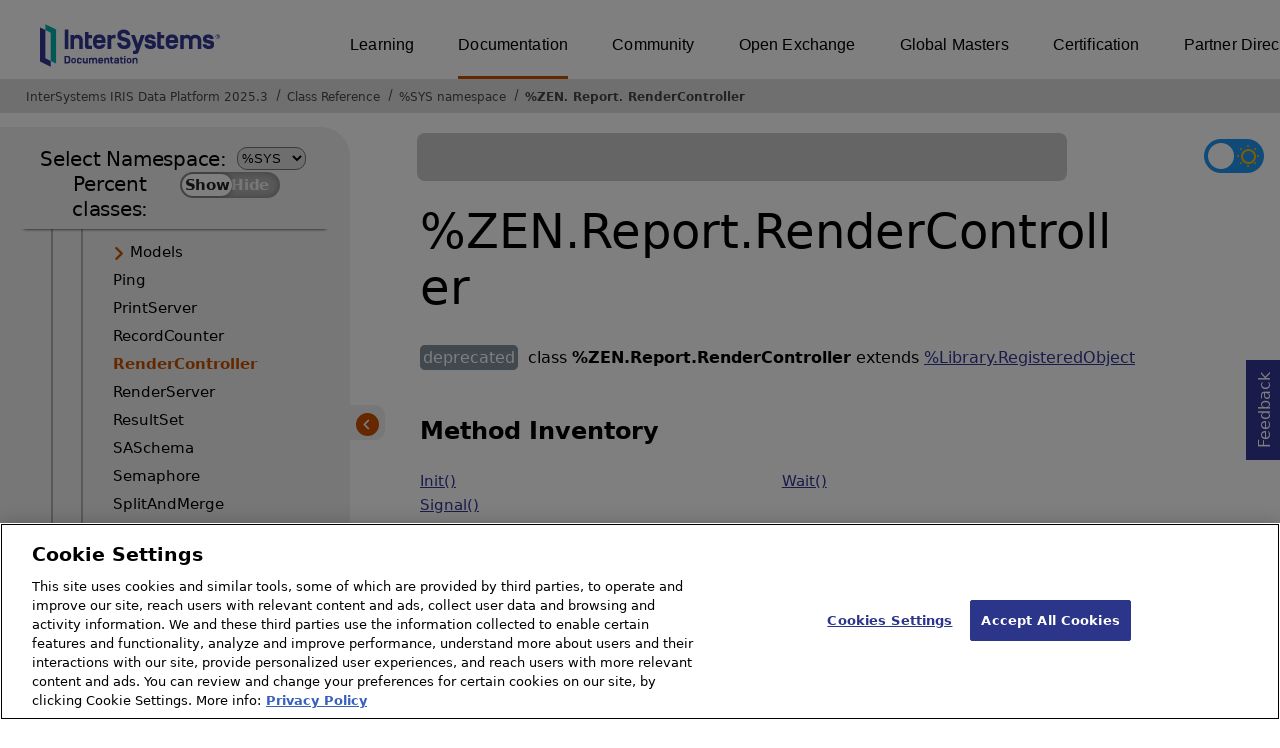

--- FILE ---
content_type: text/html; charset=utf-8
request_url: https://irisdocs.intersystems.com/irislatest/csp/documatic/%25CSP.Documatic.cls?LIBRARY=%25SYS&CLASSNAME=%25ZEN.Report.RenderController
body_size: 58175
content:
<!DOCTYPE html>
<html lang="en">
<head><!-- OneTrust Cookies Consent Notice start for intersystems.com -->
<script src="https://cdn.cookielaw.org/scripttemplates/otSDKStub.js"  type="text/javascript" charset="UTF-8" data-domain-script="8d5650d9-35f0-4aec-8e1f-9fa3682325e6" ></script>
<script type="text/javascript">
function OptanonWrapper() { }
</script>
<!-- OneTrust Cookies Consent Notice end for docs.intersystems.com -->

<!-- Google Tag Manager -->
<script>(function(w,d,s,l,i){w[l]=w[l]||[];w[l].push({'gtm.start':
new Date().getTime(),event:'gtm.js'});var f=d.getElementsByTagName(s)[0],
j=d.createElement(s),dl=l!='dataLayer'?'&l='+l:'';j.async=true;j.src=
'https://www.googletagmanager.com/gtm.js?id='+i+dl;f.parentNode.insertBefore(j,f);
})(window,document,'script','dataLayer','GTM-T38JKJG');</script>
<!-- End Google Tag Manager --><!-- serverID = C-1 -->
<meta http-equiv="X-UA-Compatible" content="IE=edge;chrome=1" >
<meta name="viewport" content="width=device-width, initial-scale=1.0">
<meta property="og:image:width" content="1200">
<meta property="og:image:height" content="630">
<title>%ZEN.Report.RenderController - InterSystems IRIS Data Platform 2025.3</title>
<meta name="twitter:title" content="%ZEN.Report.RenderController - InterSystems IRIS Data Platform 2025.3">
<meta name="description" content="%ZEN.Report.RenderController class">
<meta name="og:description" content="%ZEN.Report.RenderController class">
<meta name="twitter:description" content="%ZEN.Report.RenderController class">
<meta name="image" property="og:image" content="https://docs.intersystems.com/irislatest/csp/docbook/Intersystems_optlsy.jpg">
<meta name="twitter:image" content="https://docs.intersystems.com/irislatest/csp/docbook/Intersystems_optlsy.jpg">
<meta class="swiftype" name="ST-ContentSource" data-type="string" content="Documentation" />
<meta class="swiftype" name="ST-ContentType" data-type="string" content="Class Reference" />
<meta class="swiftype" name="ST-Product" data-type="string" content="InterSystems IRIS"/>
<meta class="algolia" name="ALG-AppID" data-type="string" content="EP91R43SFK"/>
<meta class="algolia" name="ALG-Index" data-type="string" content="docs"/>
<meta class="algolia" name="ALG-SearchKey" data-type="string" content="709759d92d99a5cf927e90c965741389"/>
<meta class="algolia" name="ALG-Product" data-type="string" content="product:'InterSystems IRIS'"/>
<meta class="algolia" name="ALG-Version" data-type="string" content="version:'2025.3'"/>
<script>
  var ALGOLIA_INSIGHTS_SRC = "https://cdn.jsdelivr.net/npm/search-insights@2.0.3";

  !function(e,a,t,n,s,i,c){e.AlgoliaAnalyticsObject=s,e[s]=e[s]||function(){
  (e[s].queue=e[s].queue||[]).push(arguments)},i=a.createElement(t),c=a.getElementsByTagName(t)[0],
  i.async=1,i.src=n,c.parentNode.insertBefore(i,c)
  }(window,document,"script",ALGOLIA_INSIGHTS_SRC,"aa");

aa('init',
{ appId: 'EP91R43SFK', apiKey: '709759d92d99a5cf927e90c965741389', } 
);
</script>
<link rel="canonical" href="https://docs.intersystems.com/irislatest/csp/documatic/%25CSP.Documatic.cls?LIBRARY=%25SYS&CLASSNAME=%25ZEN.Report.RenderController">

<link rel="stylesheet" class="basestylesheet" id="classrefredesign" type="text/css" href="classrefredesign.css"><link rel="stylesheet" class="extrastylesheet" id="lightstylesheet" type="text/css" href="classreflight.css">

<script type="text/javascript" src="https://docs.intersystems.com/irislatest/csp/docbook/jquery-3.6.0.min.js"></script>
<script language="JavaScript" type="text/javascript" src="/irislatest/csp/broker/cspxmlhttp.js"></script><script language="JavaScript" type="text/javascript" src="/irislatest/csp/broker/cspbroker.js"></script><script>function addChildrenAfter(item,name,Id,ns) {var h=cspHttpServerMethod("nT__GpYqtfSDGoXmeU4CdgrqjTiVzuwIgghe43hgwqB6PWSfbWLTKWFydpvHa$jBgt4skl45jvZTAFf2UEn1tg",name,Id,ns);if (h!==null) {item.insertAdjacentHTML('afterend',h); } else {location.reload();}return false;}</script>
</head>
<body>

<a class="ac-skip-main" href="#main" data-swiftype-index="false">Skip to main content</a>
<div id ="content-outer">

<noscript><link rel="stylesheet" id="noscriptstylesheet" type="text/css" href="https://docs.intersystems.com/irislatest/csp/docbook/noscriptstyles.css"></noscript>
<noscript><div class="noscriptbanner" data-swiftype-index="false"><p>Sorry, your browser does not support JavaScript or JavaScript is disabled. Please enable JavaScript or use another browser to have a better experience.</p></div></noscript>
<div id="banner" class="search-algolia" data-swiftype-index="false">
<div id="bannerleft">
<a href="https://docs.intersystems.com" target="_blank">
<img id="docslogo" src="https://docs.intersystems.com/irislatest/csp/docbook/IS_HBG_SM_TM-cmyk.svg" alt="InterSystems: Creative data technology" height="71" width="263">
</a>
</div> <!-- end of bannerleft -->

<nav id="sitesmenulist" data-swiftype-index="false" aria-label="menu of other InterSystems websites">
<ul class="top-menu">
<li><a href="https://learning.intersystems.com/" target="_top">Learning</a></li>
<li class="activesite"><a href="https://docs.intersystems.com" target="_top">Documentation</a></li>
<li><a href="https://community.intersystems.com/" target="_top">Community</a></li>
<li><a href="https://openexchange.intersystems.com/" target="_top">Open Exchange</a></li>
<li><a href="https://globalmasters.intersystems.com/" target="_top">Global Masters</a></li>
<li><a href="https://www.intersystems.com/support-learning/learning-services/certification-program/" target="_top">Certification</a></li>
<li><a href="https://partner.intersystems.com/" target="_top">Partner Directory</a></li>
</ul>
</nav>
</div> <!-- end of banner -->

<nav class="locatordiv" data-swiftype-index="false" aria-label="breadcrumbs">
<ol>
<li><A href="/irislatest/csp/docbook/DocBook.UI.Page.cls" target="_blank" rel="noopener">InterSystems IRIS Data Platform 2025.3<span class="ac-visually-hidden">Opens in a new tab</span></A></li>
<li><A href="%25CSP.Documatic.cls?LIBRARY=%25SYS">Class Reference</A></li>
<li><A href="%25CSP.Documatic.cls?LIBRARY=%25SYS">%SYS namespace</A></li>
<li><A href="%25CSP.Documatic.cls?LIBRARY=%25SYS&PACKAGE=%25ZEN">%ZEN</A>.<A href="%25CSP.Documatic.cls?LIBRARY=%25SYS&PACKAGE=%25ZEN.Report">Report</A>.<A href="%25CSP.Documatic.cls?LIBRARY=%25SYS&CLASSNAME=%25ZEN.Report.RenderController">RenderController</A></li>
</ol>
</nav>



<nav id="documaticlefttoc" class="documaticlefttoc" aria-label="InterSystems IRIS Data Platform 2025.3 Class Reference navigation menu" data-swiftype-index="false">
<div class="lefttoctitle">
<form name="Main">Select Namespace: 
<select id="libList" title="Namespace to browse" onchange="window.location.href=this.value;">
<option value="%25CSP.Documatic.cls?LIBRARY=%25SYS"  selected>%SYS</option>
<option value="%25CSP.Documatic.cls?LIBRARY=ENSLIB" >ENSLIB</option>
</select>
</form>
<div class="percent-classes-switch">Percent classes: <div class="btn-container"><label data-sysclasses="show" class="switch btn-color-mode-switch" ><input value="1" id=color_mode1 name="color_mode" type="checkbox" onclick="togglePercentage()"> <label class="btn-color-mode-switch-inner" data-off="Show" data-on="Hide" for="color_mode"></label></label></div></div></div>
<ul class="toc" id="leftTocContent"><div class="leftTocitem"><img id="Im1" class="chevrontoc" src="../docbook/newIcon-nav_collapsed_arrow_orange.svg" aria-hidden="true" onclick="expandItGet('1');">
<li class="tocitem PackageChoice leftTocitem""><span onclick="expandItGet('1');" fullname="%Api" title="Expand/Collapse package %Api">%Api</span></div></li><div class="leftTocitem"><img id="Im2" class="chevrontoc" src="../docbook/newIcon-nav_collapsed_arrow_orange.svg" aria-hidden="true" onclick="expandItGet('2');">
<li class="tocitem PackageChoice leftTocitem""><span onclick="expandItGet('2');" fullname="%Archive" title="Expand/Collapse package %Archive">%Archive</span></div></li><div class="leftTocitem"><img id="Im3" class="chevrontoc" src="../docbook/newIcon-nav_collapsed_arrow_orange.svg" aria-hidden="true" onclick="expandItGet('3');">
<li class="tocitem PackageChoice leftTocitem""><span onclick="expandItGet('3');" fullname="%CSP" title="Expand/Collapse package %CSP">%CSP</span></div></li><div class="leftTocitem"><img id="Im4" class="chevrontoc" src="../docbook/newIcon-nav_collapsed_arrow_orange.svg" aria-hidden="true" onclick="expandItGet('4');">
<li class="tocitem PackageChoice leftTocitem""><span onclick="expandItGet('4');" fullname="%Collection" title="Expand/Collapse package %Collection">%Collection</span></div></li><div class="leftTocitem"><img id="Im5" class="chevrontoc" src="../docbook/newIcon-nav_collapsed_arrow_orange.svg" aria-hidden="true" onclick="expandItGet('5');">
<li class="tocitem PackageChoice leftTocitem""><span onclick="expandItGet('5');" fullname="%DeepSee" title="Expand/Collapse package %DeepSee">%DeepSee</span></div></li><div class="leftTocitem"><img id="Im6" class="chevrontoc" src="../docbook/newIcon-nav_collapsed_arrow_orange.svg" aria-hidden="true" onclick="expandItGet('6');">
<li class="tocitem PackageChoice leftTocitem""><span onclick="expandItGet('6');" fullname="%Dictionary" title="Expand/Collapse package %Dictionary">%Dictionary</span></div></li><div class="leftTocitem"><img id="Im7" class="chevrontoc" src="../docbook/newIcon-nav_collapsed_arrow_orange.svg" aria-hidden="true" onclick="expandItGet('7');">
<li class="tocitem PackageChoice leftTocitem""><span onclick="expandItGet('7');" fullname="%DocDB" title="Expand/Collapse package %DocDB">%DocDB</span></div></li><div class="leftTocitem"><img id="Im8" class="chevrontoc" src="../docbook/newIcon-nav_collapsed_arrow_orange.svg" aria-hidden="true" onclick="expandItGet('8');">
<li class="tocitem PackageChoice leftTocitem""><span onclick="expandItGet('8');" fullname="%Embedding" title="Expand/Collapse package %Embedding">%Embedding</span></div></li><div class="leftTocitem"><img id="Im9" class="chevrontoc" src="../docbook/newIcon-nav_collapsed_arrow_orange.svg" aria-hidden="true" onclick="expandItGet('9');">
<li class="tocitem PackageChoice leftTocitem""><span onclick="expandItGet('9');" fullname="%Exception" title="Expand/Collapse package %Exception">%Exception</span></div></li><div class="leftTocitem"><img id="Im10" class="chevrontoc" src="../docbook/newIcon-nav_collapsed_arrow_orange.svg" aria-hidden="true" onclick="expandItGet('10');">
<li class="tocitem PackageChoice leftTocitem""><span onclick="expandItGet('10');" fullname="%ExtentMgr" title="Expand/Collapse package %ExtentMgr">%ExtentMgr</span></div></li><div class="leftTocitem"><img id="Im11" class="chevrontoc" src="../docbook/newIcon-nav_collapsed_arrow_orange.svg" aria-hidden="true" onclick="expandItGet('11');">
<li class="tocitem PackageChoice leftTocitem""><span onclick="expandItGet('11');" fullname="%External" title="Expand/Collapse package %External">%External</span></div></li><div class="leftTocitem"><img id="Im12" class="chevrontoc" src="../docbook/newIcon-nav_collapsed_arrow_orange.svg" aria-hidden="true" onclick="expandItGet('12');">
<li class="tocitem PackageChoice leftTocitem""><span onclick="expandItGet('12');" fullname="%FileMan" title="Expand/Collapse package %FileMan">%FileMan</span></div></li><div class="leftTocitem"><img id="Im13" class="chevrontoc" src="../docbook/newIcon-nav_collapsed_arrow_orange.svg" aria-hidden="true" onclick="expandItGet('13');">
<li class="tocitem PackageChoice leftTocitem""><span onclick="expandItGet('13');" fullname="%Installer" title="Expand/Collapse package %Installer">%Installer</span></div></li><div class="leftTocitem"><img id="Im14" class="chevrontoc" src="../docbook/newIcon-nav_collapsed_arrow_orange.svg" aria-hidden="true" onclick="expandItGet('14');">
<li class="tocitem PackageChoice leftTocitem""><span onclick="expandItGet('14');" fullname="%Iterator" title="Expand/Collapse package %Iterator">%Iterator</span></div></li><div class="leftTocitem"><img id="Im15" class="chevrontoc" src="../docbook/newIcon-nav_collapsed_arrow_orange.svg" aria-hidden="true" onclick="expandItGet('15');">
<li class="tocitem PackageChoice leftTocitem""><span onclick="expandItGet('15');" fullname="%JSON" title="Expand/Collapse package %JSON">%JSON</span></div></li><div class="leftTocitem"><img id="Im16" class="chevrontoc" src="../docbook/newIcon-nav_collapsed_arrow_orange.svg" aria-hidden="true" onclick="expandItGet('16');">
<li class="tocitem PackageChoice leftTocitem""><span onclick="expandItGet('16');" fullname="%Library" title="Expand/Collapse package %Library">%Library</span></div></li><div class="leftTocitem"><img id="Im17" class="chevrontoc" src="../docbook/newIcon-nav_collapsed_arrow_orange.svg" aria-hidden="true" onclick="expandItGet('17');">
<li class="tocitem PackageChoice leftTocitem""><span onclick="expandItGet('17');" fullname="%MFT" title="Expand/Collapse package %MFT">%MFT</span></div></li><div class="leftTocitem"><img id="Im18" class="chevrontoc" src="../docbook/newIcon-nav_collapsed_arrow_orange.svg" aria-hidden="true" onclick="expandItGet('18');">
<li class="tocitem PackageChoice leftTocitem""><span onclick="expandItGet('18');" fullname="%Monitor" title="Expand/Collapse package %Monitor">%Monitor</span></div></li><div class="leftTocitem"><img id="Im19" class="chevrontoc" src="../docbook/newIcon-nav_collapsed_arrow_orange.svg" aria-hidden="true" onclick="expandItGet('19');">
<li class="tocitem PackageChoice leftTocitem""><span onclick="expandItGet('19');" fullname="%Net" title="Expand/Collapse package %Net">%Net</span></div></li><div class="leftTocitem"><img id="Im20" class="chevrontoc" src="../docbook/newIcon-nav_collapsed_arrow_orange.svg" aria-hidden="true" onclick="expandItGet('20');">
<li class="tocitem PackageChoice leftTocitem""><span onclick="expandItGet('20');" fullname="%OAuth2" title="Expand/Collapse package %OAuth2">%OAuth2</span></div></li><div class="leftTocitem"><img id="Im21" class="chevrontoc" src="../docbook/newIcon-nav_collapsed_arrow_orange.svg" aria-hidden="true" onclick="expandItGet('21');">
<li class="tocitem PackageChoice leftTocitem""><span onclick="expandItGet('21');" fullname="%Projection" title="Expand/Collapse package %Projection">%Projection</span></div></li><div class="leftTocitem"><img id="Im22" class="chevrontoc" src="../docbook/newIcon-nav_collapsed_arrow_orange.svg" aria-hidden="true" onclick="expandItGet('22');">
<li class="tocitem PackageChoice leftTocitem""><span onclick="expandItGet('22');" fullname="%REST" title="Expand/Collapse package %REST">%REST</span></div></li><div class="leftTocitem"><img id="Im23" class="chevrontoc" src="../docbook/newIcon-nav_collapsed_arrow_orange.svg" aria-hidden="true" onclick="expandItGet('23');">
<li class="tocitem PackageChoice leftTocitem""><span onclick="expandItGet('23');" fullname="%Regex" title="Expand/Collapse package %Regex">%Regex</span></div></li><div class="leftTocitem"><img id="Im24" class="chevrontoc" src="../docbook/newIcon-nav_collapsed_arrow_orange.svg" aria-hidden="true" onclick="expandItGet('24');">
<li class="tocitem PackageChoice leftTocitem""><span onclick="expandItGet('24');" fullname="%SAML" title="Expand/Collapse package %SAML">%SAML</span></div></li><div class="leftTocitem"><img id="Im25" class="chevrontoc" src="../docbook/newIcon-nav_collapsed_arrow_orange.svg" aria-hidden="true" onclick="expandItGet('25');">
<li class="tocitem PackageChoice leftTocitem""><span onclick="expandItGet('25');" fullname="%SOAP" title="Expand/Collapse package %SOAP">%SOAP</span></div></li><div class="leftTocitem"><img id="Im26" class="chevrontoc" src="../docbook/newIcon-nav_collapsed_arrow_orange.svg" aria-hidden="true" onclick="expandItGet('26');">
<li class="tocitem PackageChoice leftTocitem""><span onclick="expandItGet('26');" fullname="%SQL" title="Expand/Collapse package %SQL">%SQL</span></div></li><div class="leftTocitem"><img id="Im27" class="chevrontoc" src="../docbook/newIcon-nav_collapsed_arrow_orange.svg" aria-hidden="true" onclick="expandItGet('27');">
<li class="tocitem PackageChoice leftTocitem""><span onclick="expandItGet('27');" fullname="%SYS" title="Expand/Collapse package %SYS">%SYS</span></div></li><div class="leftTocitem"><img id="Im28" class="chevrontoc" src="../docbook/newIcon-nav_collapsed_arrow_orange.svg" aria-hidden="true" onclick="expandItGet('28');">
<li class="tocitem PackageChoice leftTocitem""><span onclick="expandItGet('28');" fullname="%SYSTEM" title="Expand/Collapse package %SYSTEM">%SYSTEM</span></div></li><div class="leftTocitem"><img id="Im29" class="chevrontoc" src="../docbook/newIcon-nav_collapsed_arrow_orange.svg" aria-hidden="true" onclick="expandItGet('29');">
<li class="tocitem PackageChoice leftTocitem""><span onclick="expandItGet('29');" fullname="%Stream" title="Expand/Collapse package %Stream">%Stream</span></div></li><div class="leftTocitem"><img id="Im30" class="chevrontoc" src="../docbook/newIcon-nav_collapsed_arrow_orange.svg" aria-hidden="true" onclick="expandItGet('30');">
<li class="tocitem PackageChoice leftTocitem""><span onclick="expandItGet('30');" fullname="%Studio" title="Expand/Collapse package %Studio">%Studio</span></div></li><div class="leftTocitem"><img id="Im31" class="chevrontoc" src="../docbook/newIcon-nav_collapsed_arrow_orange.svg" aria-hidden="true" onclick="expandItGet('31');">
<li class="tocitem PackageChoice leftTocitem""><span onclick="expandItGet('31');" fullname="%Trace" title="Expand/Collapse package %Trace">%Trace</span></div></li><div class="leftTocitem"><img id="Im32" class="chevrontoc" src="../docbook/newIcon-nav_collapsed_arrow_orange.svg" aria-hidden="true" onclick="expandItGet('32');">
<li class="tocitem PackageChoice leftTocitem""><span onclick="expandItGet('32');" fullname="%UnitTest" title="Expand/Collapse package %UnitTest">%UnitTest</span></div></li><div class="leftTocitem"><img id="Im33" class="chevrontoc" src="../docbook/newIcon-nav_collapsed_arrow_orange.svg" aria-hidden="true" onclick="expandItGet('33');">
<li class="tocitem PackageChoice leftTocitem""><span onclick="expandItGet('33');" fullname="%Wallet" title="Expand/Collapse package %Wallet">%Wallet</span></div></li><div class="leftTocitem"><img id="Im34" class="chevrontoc" src="../docbook/newIcon-nav_collapsed_arrow_orange.svg" aria-hidden="true" onclick="expandItGet('34');">
<li class="tocitem PackageChoice leftTocitem""><span onclick="expandItGet('34');" fullname="%WebStress" title="Expand/Collapse package %WebStress">%WebStress</span></div></li><div class="leftTocitem"><img id="Im35" class="chevrontoc" src="../docbook/newIcon-nav_collapsed_arrow_orange.svg" aria-hidden="true" onclick="expandItGet('35');">
<li class="tocitem PackageChoice leftTocitem""><span onclick="expandItGet('35');" fullname="%XDBC" title="Expand/Collapse package %XDBC">%XDBC</span></div></li><div class="leftTocitem"><img id="Im36" class="chevrontoc" src="../docbook/newIcon-nav_collapsed_arrow_orange.svg" aria-hidden="true" onclick="expandItGet('36');">
<li class="tocitem PackageChoice leftTocitem""><span onclick="expandItGet('36');" fullname="%XML" title="Expand/Collapse package %XML">%XML</span></div></li><div class="leftTocitem"><img id="Im37" class="chevrontoc" src="../docbook/newIcon-nav_expanded_arrow_orange.svg" aria-hidden="true" onclick="expandItGet('37');">
<li class="tocitem PackageChoice leftTocitem""><span onclick="expandItGet('37');" fullname="%ZEN" title="Expand/Collapse package %ZEN">%ZEN</span></div></li>

<div id="Id37"><ul class="toc"><div class="leftTocitem"><img id="Im37_1" class="chevrontoc" src="../docbook/newIcon-nav_collapsed_arrow_orange.svg" aria-hidden="true" onclick="expandItGet('37_1');">
<li class="tocitem PackageChoice leftTocitem""><span onclick="expandItGet('37_1');" fullname="%ZEN.Auxiliary" title="Expand/Collapse package %ZEN.Auxiliary">Auxiliary</span></div></li><div class="leftTocitem"><img id="Im37_2" class="chevrontoc" src="../docbook/newIcon-nav_collapsed_arrow_orange.svg" aria-hidden="true" onclick="expandItGet('37_2');">
<li class="tocitem PackageChoice leftTocitem""><span onclick="expandItGet('37_2');" fullname="%ZEN.Component" title="Expand/Collapse package %ZEN.Component">Component</span></div></li><div class="leftTocitem"><img id="Im37_3" class="chevrontoc" src="../docbook/newIcon-nav_collapsed_arrow_orange.svg" aria-hidden="true" onclick="expandItGet('37_3');">
<li class="tocitem PackageChoice leftTocitem""><span onclick="expandItGet('37_3');" fullname="%ZEN.ComponentEx" title="Expand/Collapse package %ZEN.ComponentEx">ComponentEx</span></div></li>
<li class="tocitem IndexChoice leftTocitem""><A href="%25CSP.Documatic.cls?LIBRARY=%25SYS&CLASSNAME=%25ZEN.Controller">Controller</A></li><div class="leftTocitem"><img id="Im37_5" class="chevrontoc" src="../docbook/newIcon-nav_collapsed_arrow_orange.svg" aria-hidden="true" onclick="expandItGet('37_5');">
<li class="tocitem PackageChoice leftTocitem""><span onclick="expandItGet('37_5');" fullname="%ZEN.DataModel" title="Expand/Collapse package %ZEN.DataModel">DataModel</span></div></li>
<li class="tocitem IndexChoice leftTocitem""><A href="%25CSP.Documatic.cls?LIBRARY=%25SYS&CLASSNAME=%25ZEN.DataModelUtils">DataModelUtils</A></li><div class="leftTocitem"><img id="Im37_7" class="chevrontoc" src="../docbook/newIcon-nav_collapsed_arrow_orange.svg" aria-hidden="true" onclick="expandItGet('37_7');">
<li class="tocitem PackageChoice leftTocitem""><span onclick="expandItGet('37_7');" fullname="%ZEN.Datatype" title="Expand/Collapse package %ZEN.Datatype">Datatype</span></div></li><div class="leftTocitem"><img id="Im37_8" class="chevrontoc" src="../docbook/newIcon-nav_collapsed_arrow_orange.svg" aria-hidden="true" onclick="expandItGet('37_8');">
<li class="tocitem PackageChoice leftTocitem""><span onclick="expandItGet('37_8');" fullname="%ZEN.Dialog" title="Expand/Collapse package %ZEN.Dialog">Dialog</span></div></li>
<li class="tocitem IndexChoice leftTocitem""><A href="%25CSP.Documatic.cls?LIBRARY=%25SYS&CLASSNAME=%25ZEN.FinderUtils">FinderUtils</A></li>
<li class="tocitem IndexChoice leftTocitem""><A href="%25CSP.Documatic.cls?LIBRARY=%25SYS&CLASSNAME=%25ZEN.Generator">Generator</A></li>
<li class="tocitem IndexChoice leftTocitem""><A href="%25CSP.Documatic.cls?LIBRARY=%25SYS&CLASSNAME=%25ZEN.LayoutManager">LayoutManager</A></li><div class="leftTocitem"><img id="Im37_12" class="chevrontoc" src="../docbook/newIcon-nav_collapsed_arrow_orange.svg" aria-hidden="true" onclick="expandItGet('37_12');">
<li class="tocitem PackageChoice leftTocitem""><span onclick="expandItGet('37_12');" fullname="%ZEN.Mobile" title="Expand/Collapse package %ZEN.Mobile">Mobile</span></div></li>
<li class="tocitem IndexChoice leftTocitem""><A href="%25CSP.Documatic.cls?LIBRARY=%25SYS&CLASSNAME=%25ZEN.ObjectProjection">ObjectProjection</A></li>
<li class="tocitem IndexChoice leftTocitem""><A href="%25CSP.Documatic.cls?LIBRARY=%25SYS&CLASSNAME=%25ZEN.PageProjection">PageProjection</A></li>
<li class="tocitem IndexChoice leftTocitem""><A href="%25CSP.Documatic.cls?LIBRARY=%25SYS&CLASSNAME=%25ZEN.PageServer">PageServer</A></li><div class="leftTocitem"><img id="Im37_16" class="chevrontoc" src="../docbook/newIcon-nav_collapsed_arrow_orange.svg" aria-hidden="true" onclick="expandItGet('37_16');">
<li class="tocitem PackageChoice leftTocitem""><span onclick="expandItGet('37_16');" fullname="%ZEN.Portal" title="Expand/Collapse package %ZEN.Portal">Portal</span></div></li><div class="leftTocitem"><img id="Im37_17" class="chevrontoc" src="../docbook/newIcon-nav_expanded_arrow_orange.svg" aria-hidden="true" onclick="expandItGet('37_17');">
<li class="tocitem PackageChoice leftTocitem""><span onclick="expandItGet('37_17');" fullname="%ZEN.Report" title="Expand/Collapse package %ZEN.Report">Report</span></div></li>

<div id="Id37_17"><ul class="toc"><div class="leftTocitem"><img id="Im37_17_1" class="chevrontoc" src="../docbook/newIcon-nav_collapsed_arrow_orange.svg" aria-hidden="true" onclick="expandItGet('37_17_1');">
<li class="tocitem PackageChoice leftTocitem""><span onclick="expandItGet('37_17_1');" fullname="%ZEN.Report.Aggregate" title="Expand/Collapse package %ZEN.Report.Aggregate">Aggregate</span></div></li>
<li class="tocitem IndexChoice leftTocitem""><A href="%25CSP.Documatic.cls?LIBRARY=%25SYS&CLASSNAME=%25ZEN.Report.Aggregate">Aggregate</A></li>
<li class="tocitem IndexChoice leftTocitem""><A href="%25CSP.Documatic.cls?LIBRARY=%25SYS&CLASSNAME=%25ZEN.Report.CustomAggregate">CustomAggregate</A></li>
<li class="tocitem IndexChoice leftTocitem""><A href="%25CSP.Documatic.cls?LIBRARY=%25SYS&CLASSNAME=%25ZEN.Report.DataCache">DataCache</A></li><div class="leftTocitem"><img id="Im37_17_5" class="chevrontoc" src="../docbook/newIcon-nav_collapsed_arrow_orange.svg" aria-hidden="true" onclick="expandItGet('37_17_5');">
<li class="tocitem PackageChoice leftTocitem""><span onclick="expandItGet('37_17_5');" fullname="%ZEN.Report.Datatype" title="Expand/Collapse package %ZEN.Report.Datatype">Datatype</span></div></li><div class="leftTocitem"><img id="Im37_17_6" class="chevrontoc" src="../docbook/newIcon-nav_collapsed_arrow_orange.svg" aria-hidden="true" onclick="expandItGet('37_17_6');">
<li class="tocitem PackageChoice leftTocitem""><span onclick="expandItGet('37_17_6');" fullname="%ZEN.Report.Display" title="Expand/Collapse package %ZEN.Report.Display">Display</span></div></li>
<li class="tocitem IndexChoice leftTocitem""><A href="%25CSP.Documatic.cls?LIBRARY=%25SYS&CLASSNAME=%25ZEN.Report.ExcelServer">ExcelServer</A></li><div class="leftTocitem"><img id="Im37_17_8" class="chevrontoc" src="../docbook/newIcon-nav_collapsed_arrow_orange.svg" aria-hidden="true" onclick="expandItGet('37_17_8');">
<li class="tocitem PackageChoice leftTocitem""><span onclick="expandItGet('37_17_8');" fullname="%ZEN.Report.Models" title="Expand/Collapse package %ZEN.Report.Models">Models</span></div></li>
<li class="tocitem IndexChoice leftTocitem""><A href="%25CSP.Documatic.cls?LIBRARY=%25SYS&CLASSNAME=%25ZEN.Report.Ping">Ping</A></li>
<li class="tocitem IndexChoice leftTocitem""><A href="%25CSP.Documatic.cls?LIBRARY=%25SYS&CLASSNAME=%25ZEN.Report.PrintServer">PrintServer</A></li>
<li class="tocitem IndexChoice leftTocitem""><A href="%25CSP.Documatic.cls?LIBRARY=%25SYS&CLASSNAME=%25ZEN.Report.RecordCounter">RecordCounter</A></li>
<li class="tocitem IndexChoice selected leftTocitem""><A href="%25CSP.Documatic.cls?LIBRARY=%25SYS&CLASSNAME=%25ZEN.Report.RenderController"><span class="ac-visually-hidden">Current page: </span>RenderController</A></li>
<li class="tocitem IndexChoice leftTocitem""><A href="%25CSP.Documatic.cls?LIBRARY=%25SYS&CLASSNAME=%25ZEN.Report.RenderServer">RenderServer</A></li>
<li class="tocitem IndexChoice leftTocitem""><A href="%25CSP.Documatic.cls?LIBRARY=%25SYS&CLASSNAME=%25ZEN.Report.ResultSet">ResultSet</A></li>
<li class="tocitem IndexChoice leftTocitem""><A href="%25CSP.Documatic.cls?LIBRARY=%25SYS&CLASSNAME=%25ZEN.Report.SASchema">SASchema</A></li>
<li class="tocitem IndexChoice leftTocitem""><A href="%25CSP.Documatic.cls?LIBRARY=%25SYS&CLASSNAME=%25ZEN.Report.Semaphore">Semaphore</A></li>
<li class="tocitem IndexChoice leftTocitem""><A href="%25CSP.Documatic.cls?LIBRARY=%25SYS&CLASSNAME=%25ZEN.Report.SplitAndMerge">SplitAndMerge</A></li>
<li class="tocitem IndexChoice leftTocitem""><A href="%25CSP.Documatic.cls?LIBRARY=%25SYS&CLASSNAME=%25ZEN.Report.TestReport">TestReport</A></li>
<li class="tocitem IndexChoice leftTocitem""><A href="%25CSP.Documatic.cls?LIBRARY=%25SYS&CLASSNAME=%25ZEN.Report.Version">Version</A></li>
<li class="tocitem IndexChoice leftTocitem""><A href="%25CSP.Documatic.cls?LIBRARY=%25SYS&CLASSNAME=%25ZEN.Report.aggregate">aggregate</A></li>
<li class="tocitem IndexChoice leftTocitem""><A href="%25CSP.Documatic.cls?LIBRARY=%25SYS&CLASSNAME=%25ZEN.Report.attribute">attribute</A></li>
<li class="tocitem IndexChoice leftTocitem""><A href="%25CSP.Documatic.cls?LIBRARY=%25SYS&CLASSNAME=%25ZEN.Report.call">call</A></li>
<li class="tocitem IndexChoice leftTocitem""><A href="%25CSP.Documatic.cls?LIBRARY=%25SYS&CLASSNAME=%25ZEN.Report.callelement">callelement</A></li>
<li class="tocitem IndexChoice leftTocitem""><A href="%25CSP.Documatic.cls?LIBRARY=%25SYS&CLASSNAME=%25ZEN.Report.defaultApplication">defaultApplication</A></li>
<li class="tocitem IndexChoice leftTocitem""><A href="%25CSP.Documatic.cls?LIBRARY=%25SYS&CLASSNAME=%25ZEN.Report.element">element</A></li>
<li class="tocitem IndexChoice leftTocitem""><A href="%25CSP.Documatic.cls?LIBRARY=%25SYS&CLASSNAME=%25ZEN.Report.get">get</A></li>
<li class="tocitem IndexChoice leftTocitem""><A href="%25CSP.Documatic.cls?LIBRARY=%25SYS&CLASSNAME=%25ZEN.Report.group">group</A></li>
<li class="tocitem IndexChoice leftTocitem""><A href="%25CSP.Documatic.cls?LIBRARY=%25SYS&CLASSNAME=%25ZEN.Report.hotPrint">hotPrint</A></li>
<li class="tocitem IndexChoice leftTocitem""><A href="%25CSP.Documatic.cls?LIBRARY=%25SYS&CLASSNAME=%25ZEN.Report.include">include</A></li>
<li class="tocitem IndexChoice leftTocitem""><A href="%25CSP.Documatic.cls?LIBRARY=%25SYS&CLASSNAME=%25ZEN.Report.launcher">launcher</A></li>
<li class="tocitem IndexChoice leftTocitem""><A href="%25CSP.Documatic.cls?LIBRARY=%25SYS&CLASSNAME=%25ZEN.Report.parameter">parameter</A></li>
<li class="tocitem IndexChoice leftTocitem""><A href="%25CSP.Documatic.cls?LIBRARY=%25SYS&CLASSNAME=%25ZEN.Report.pivotTableGenerator">pivotTableGenerator</A></li>
<li class="tocitem IndexChoice leftTocitem""><A href="%25CSP.Documatic.cls?LIBRARY=%25SYS&CLASSNAME=%25ZEN.Report.report">report</A></li>
<li class="tocitem IndexChoice leftTocitem""><A href="%25CSP.Documatic.cls?LIBRARY=%25SYS&CLASSNAME=%25ZEN.Report.reportDataClasses">reportDataClasses</A></li>
<li class="tocitem IndexChoice leftTocitem""><A href="%25CSP.Documatic.cls?LIBRARY=%25SYS&CLASSNAME=%25ZEN.Report.reportGenerator">reportGenerator</A></li>
<li class="tocitem IndexChoice leftTocitem""><A href="%25CSP.Documatic.cls?LIBRARY=%25SYS&CLASSNAME=%25ZEN.Report.reportLauncher">reportLauncher</A></li>
<li class="tocitem IndexChoice leftTocitem""><A href="%25CSP.Documatic.cls?LIBRARY=%25SYS&CLASSNAME=%25ZEN.Report.reportNode">reportNode</A></li>
<li class="tocitem IndexChoice leftTocitem""><A href="%25CSP.Documatic.cls?LIBRARY=%25SYS&CLASSNAME=%25ZEN.Report.reportPage">reportPage</A></li>
<li class="tocitem IndexChoice leftTocitem""><A href="%25CSP.Documatic.cls?LIBRARY=%25SYS&CLASSNAME=%25ZEN.Report.reportParameters">reportParameters</A></li>
<li class="tocitem IndexChoice leftTocitem""><A href="%25CSP.Documatic.cls?LIBRARY=%25SYS&CLASSNAME=%25ZEN.Report.reportSchema">reportSchema</A></li>
<li class="tocitem IndexChoice leftTocitem""><A href="%25CSP.Documatic.cls?LIBRARY=%25SYS&CLASSNAME=%25ZEN.Report.streamTransformer">streamTransformer</A></li>
<li class="tocitem IndexChoice leftTocitem""><A href="%25CSP.Documatic.cls?LIBRARY=%25SYS&CLASSNAME=%25ZEN.Report.valueNode">valueNode</A></li>
</ul></div>
<li class="tocitem IndexChoice leftTocitem""><A href="%25CSP.Documatic.cls?LIBRARY=%25SYS&CLASSNAME=%25ZEN.SASchema">SASchema</A></li><div class="leftTocitem"><img id="Im37_19" class="chevrontoc" src="../docbook/newIcon-nav_collapsed_arrow_orange.svg" aria-hidden="true" onclick="expandItGet('37_19');">
<li class="tocitem PackageChoice leftTocitem""><span onclick="expandItGet('37_19');" fullname="%ZEN.SVGComponent" title="Expand/Collapse package %ZEN.SVGComponent">SVGComponent</span></div></li>
<li class="tocitem IndexChoice leftTocitem""><A href="%25CSP.Documatic.cls?LIBRARY=%25SYS&CLASSNAME=%25ZEN.SessionEvents">SessionEvents</A></li><div class="leftTocitem"><img id="Im37_21" class="chevrontoc" src="../docbook/newIcon-nav_collapsed_arrow_orange.svg" aria-hidden="true" onclick="expandItGet('37_21');">
<li class="tocitem PackageChoice leftTocitem""><span onclick="expandItGet('37_21');" fullname="%ZEN.StudioDocument" title="Expand/Collapse package %ZEN.StudioDocument">StudioDocument</span></div></li>
<li class="tocitem IndexChoice leftTocitem""><A href="%25CSP.Documatic.cls?LIBRARY=%25SYS&CLASSNAME=%25ZEN.Submit">Submit</A></li><div class="leftTocitem"><img id="Im37_23" class="chevrontoc" src="../docbook/newIcon-nav_collapsed_arrow_orange.svg" aria-hidden="true" onclick="expandItGet('37_23');">
<li class="tocitem PackageChoice leftTocitem""><span onclick="expandItGet('37_23');" fullname="%ZEN.Template" title="Expand/Collapse package %ZEN.Template">Template</span></div></li>
<li class="tocitem IndexChoice leftTocitem""><A href="%25CSP.Documatic.cls?LIBRARY=%25SYS&CLASSNAME=%25ZEN.TreeUtils">TreeUtils</A></li>
<li class="tocitem IndexChoice leftTocitem""><A href="%25CSP.Documatic.cls?LIBRARY=%25SYS&CLASSNAME=%25ZEN.Utils">Utils</A></li>
<li class="tocitem IndexChoice leftTocitem""><A href="%25CSP.Documatic.cls?LIBRARY=%25SYS&CLASSNAME=%25ZEN.application">application</A></li>
<li class="tocitem IndexChoice leftTocitem""><A href="%25CSP.Documatic.cls?LIBRARY=%25SYS&CLASSNAME=%25ZEN.componentParameters">componentParameters</A></li>
<li class="tocitem IndexChoice leftTocitem""><A href="%25CSP.Documatic.cls?LIBRARY=%25SYS&CLASSNAME=%25ZEN.pageParameters">pageParameters</A></li>
<li class="tocitem IndexChoice leftTocitem""><A href="%25CSP.Documatic.cls?LIBRARY=%25SYS&CLASSNAME=%25ZEN.proxyObject">proxyObject</A></li>
</ul></div><div class="leftTocitem"><img id="Im38" class="chevrontoc" src="../docbook/newIcon-nav_collapsed_arrow_orange.svg" aria-hidden="true" onclick="expandItGet('38');">
<li class="tocitem PackageChoice leftTocitem""><span onclick="expandItGet('38');" fullname="%iFind" title="Expand/Collapse package %iFind">%iFind</span></div></li><div class="leftTocitem"><img id="Im39" class="chevrontoc" src="../docbook/newIcon-nav_collapsed_arrow_orange.svg" aria-hidden="true" onclick="expandItGet('39');">
<li class="tocitem PackageChoice leftTocitem""><span onclick="expandItGet('39');" fullname="%iKnow" title="Expand/Collapse package %iKnow">%iKnow</span></div></li><div class="leftTocitem"><img id="Im40" class="chevrontoc" src="../docbook/newIcon-nav_collapsed_arrow_orange.svg" aria-hidden="true" onclick="expandItGet('40');">
<li class="tocitem PackageChoice leftTocitem""><span onclick="expandItGet('40');" fullname="%xsd" title="Expand/Collapse package %xsd">%xsd</span></div></li><div class="leftTocitem"><img id="Im41" class="chevrontoc" src="../docbook/newIcon-nav_collapsed_arrow_orange.svg" aria-hidden="true" onclick="expandItGet('41');">
<li class="tocitem PackageChoice leftTocitem""><span onclick="expandItGet('41');" fullname="Backup" title="Expand/Collapse package Backup">Backup</span></div></li><div class="leftTocitem"><img id="Im42" class="chevrontoc" src="../docbook/newIcon-nav_collapsed_arrow_orange.svg" aria-hidden="true" onclick="expandItGet('42');">
<li class="tocitem PackageChoice leftTocitem""><span onclick="expandItGet('42');" fullname="Config" title="Expand/Collapse package Config">Config</span></div></li><div class="leftTocitem"><img id="Im43" class="chevrontoc" src="../docbook/newIcon-nav_collapsed_arrow_orange.svg" aria-hidden="true" onclick="expandItGet('43');">
<li class="tocitem PackageChoice leftTocitem""><span onclick="expandItGet('43');" fullname="DataMove" title="Expand/Collapse package DataMove">DataMove</span></div></li><div class="leftTocitem"><img id="Im44" class="chevrontoc" src="../docbook/newIcon-nav_collapsed_arrow_orange.svg" aria-hidden="true" onclick="expandItGet('44');">
<li class="tocitem PackageChoice leftTocitem""><span onclick="expandItGet('44');" fullname="INFORMATION" title="Expand/Collapse package INFORMATION">INFORMATION</span></div></li><div class="leftTocitem"><img id="Im45" class="chevrontoc" src="../docbook/newIcon-nav_collapsed_arrow_orange.svg" aria-hidden="true" onclick="expandItGet('45');">
<li class="tocitem PackageChoice leftTocitem""><span onclick="expandItGet('45');" fullname="Journal" title="Expand/Collapse package Journal">Journal</span></div></li><div class="leftTocitem"><img id="Im46" class="chevrontoc" src="../docbook/newIcon-nav_collapsed_arrow_orange.svg" aria-hidden="true" onclick="expandItGet('46');">
<li class="tocitem PackageChoice leftTocitem""><span onclick="expandItGet('46');" fullname="MonitorTools" title="Expand/Collapse package MonitorTools">MonitorTools</span></div></li><div class="leftTocitem"><img id="Im47" class="chevrontoc" src="../docbook/newIcon-nav_collapsed_arrow_orange.svg" aria-hidden="true" onclick="expandItGet('47');">
<li class="tocitem PackageChoice leftTocitem""><span onclick="expandItGet('47');" fullname="OAuth2" title="Expand/Collapse package OAuth2">OAuth2</span></div></li><div class="leftTocitem"><img id="Im48" class="chevrontoc" src="../docbook/newIcon-nav_collapsed_arrow_orange.svg" aria-hidden="true" onclick="expandItGet('48');">
<li class="tocitem PackageChoice leftTocitem""><span onclick="expandItGet('48');" fullname="PKI" title="Expand/Collapse package PKI">PKI</span></div></li><div class="leftTocitem"><img id="Im49" class="chevrontoc" src="../docbook/newIcon-nav_collapsed_arrow_orange.svg" aria-hidden="true" onclick="expandItGet('49');">
<li class="tocitem PackageChoice leftTocitem""><span onclick="expandItGet('49');" fullname="SYS" title="Expand/Collapse package SYS">SYS</span></div></li><div class="leftTocitem"><img id="Im50" class="chevrontoc" src="../docbook/newIcon-nav_collapsed_arrow_orange.svg" aria-hidden="true" onclick="expandItGet('50');">
<li class="tocitem PackageChoice leftTocitem""><span onclick="expandItGet('50');" fullname="Security" title="Expand/Collapse package Security">Security</span></div></li>
</ul>
<div id="left-toc-bottom-set" class="left-toc-bottom-set">
<div class="left-toc-bottom"><A class="classref-to-docbook imgopen" href="../docbook/DocBook.UI.Page.cls" target="_blank" rel="noopener">InterSystems IRIS 2025.3 <br>Documentation<span class="ac-visually-hidden">Opens in a new tab</span></A></div><button class="hide-left-toc-bottom" onclick="hidelefttocbottom()">
<img src="../docbook/newIcon-back_arrow_orange_bg.svg" width="25px" height="25px"></button></div>
</nav>

<button class="hidelefttoc" onclick="hidelefttoc()">
<img src="../docbook/newIcon-back_arrow_orange_bg.svg" width="25px" height="23px"></button>
<div id="topspace">

<div class="demo searchWidget widget">
<div class="searchWidgetPreview">
<div class="ais-SearchBox-wrapper" id="search-wrapper">
<div class="ais-SearchBox" id="search-input"></div>
</div>
</div>
<div id="search-results-preview" style="display:none;"></div>
</div>

<button class="copilotbutton tooltip-button" target="blank" role="button" aria-label="Open AskMe assistant" aria-expanded="false" aria-controls="chatbot-popup">AskMe 
<span class="tooltip-text" role="tooltip" aria-hidden="true">Open AI assistant</span>
<img src="https://docs.intersystems.com/irislatest/csp/docbook/newIcon-askMe-AskMe Icon.svg" alt="AskMe icon" width="30px" height="30px" class="askMeIcon">
</button>
<div id="darkmodeparent" style="float: right;"><label class="switch" id="darkmodebutton" aria-label="Toggle dark mode"> <input type="checkbox" class="checkbox" onclick="togglestylesheet()"> <span class="slider round"><img class="sun" src="https://docs.intersystems.com/irislatest/csp/docbook/newIcon-sun_star.svg" alt="Sun icon"><img class="moon" src="https://docs.intersystems.com/irislatest/csp/docbook/newIcon-moon_darkmode.svg" alt="Moon icon"></span></label> </div>
</div>

<div id="chatbot-popup" class="chatbot-popup" role="dialog" aria-labelledby="productandversion" aria-describedby="chatbot-body" aria-hidden="true">
<div class="chatbot-header">
<div id="productandversion"><span>2025.3</span></div>
<span>AskMe</span>
<div id="rightHeaderIcons">
<button id="helpMe" class="askMeHeaderIcons tooltip-button" role="button" aria-label="Send feedback" tabindex="0">
<span class="tooltip-text" role="tooltip" aria-hidden="true">Send feedback</span>
<img src="https://docs.intersystems.com/irislatest/csp/docbook/askMe_helpButton.svg" alt="Help me icon" width="20px" height="20px" >
</button>
<button id="newChat" class="askMeHeaderIcons tooltip-button" role="button" aria-label="Start new chat" tabindex="0">
<span class="tooltip-text" role="tooltip" aria-hidden="true">Reset</span>
<img src="https://docs.intersystems.com/irislatest/csp/docbook/newIcon-askMe-reset.svg" onclick="newChat()" alt="Reset icon" width="20px" height="20px" >
</button>
<button id="minimize" class="askMeHeaderIcons tooltip-button" role="button" aria-label="Minimize chat" aria-expanded="true" aria-controls="chatbot-popup" onclick="toggleChatbotPopup()" tabindex="0">
<span class="tooltip-text" role="tooltip" aria-hidden="true">Hide</span>
<img src="https://docs.intersystems.com/irislatest/csp/docbook/newIcon-askMe-minimize.svg" alt="Minimize icon" width="21px" height="21px" >
</button>
</div>
</div>
<div id="chatbot-body" class="chatbot-body" >
<div id="loading-icon" class="loadIconHidden">
<img src="https://docs.intersystems.com/irislatest/csp/docbook/newIcon-askMe-loading.svg" alt="Loading icon" width="40px" height="40px">
</div>
</div>
<div class="chatbot-footer">
<div id="askmetextandsend">
<label id="chatInputLabel" for="chatInput" class="sr-only">
</label>
<textarea id="chatInput" role="textbox" placeholder="Ask me anything..." aria-labelledby="chatInputLabel" autofocus></textarea>
<button id="sendButton" class="tooltip-button" role="button" aria-label="Send question" onclick="sendButton()" tabindex="0">
<span class="tooltip-text" role="tooltip" aria-hidden="true">Send</span>
<img src="https://docs.intersystems.com/irislatest/csp/docbook/newIcon-askMe-send.svg" alt="Send icon" width="25px" height="25px" class="sendIcon">
</button>
</div>
<div class="chatbot-footer-message" role="note">
Responses may be inaccurate. <a href='https://ls.intersystems.com/samples/askme/askmeinfo.html' target='_blank'>Learn more about AskMe</a>.
</div>
</div>
<div class="resizer resizer-top-left"></div>
</div>
<div id="reportIssueBox" class="report-issue-box" style="display: none;" role="region" aria-label="Report Issue">
<div class="report-header">
<span>Report Issue with AskMe</span>
<button role="button" id="closeReportIssue" onclick="toggleHelpBox()" aria-label="Close report issue box" tabindex="0">
<img src="https://docs.intersystems.com/irislatest/csp/docbook/closeWindowIcon.svg" alt="Close" >
</button>
</div>
<div class="report-body">
<p>If you're experiencing an issue with AskMe or want to provide feedback, email us at 
<strong><a href='mailto:AskMeSupport@intersystems.com'>AskMeSupport@intersystems.com</a></strong></p>
<p>Include relevant details, such as the response text or screenshots, to help us resolve the issue.</p>
</div>
</div>
<nav id="documaticrighttoc" data-swiftype-index="false" aria-label="menu of sections on page">

<div class="thanksfeed">Thanks for your feedback!<br/>Need to tell us more? <a target="blank" href="Doc.Feedback.cls">Click here</a> or use the Feedback button.</div>
<div class="helpfulpage">
<h3>Is this page helpful?</h3>
<div>
<button id="thumbs-up-btn" aria-label="Helpful" aria-pressed="false">
<span aria-hidden="true"><img src="https://docs.intersystems.com/irislatest/csp/docbook/newIcon-thumbs_up_blue.svg" height="20px"></span>
</button>
<button id="thumbs-down-btn" aria-label="Not helpful" aria-pressed="false">
<span aria-hidden="true"><img src="https://docs.intersystems.com/irislatest/csp/docbook/newIcon-thumbs_down_blue.svg" height="20px"></span>
</button>
</div>
<div id="thumbs-up-popup" aria-label="Thumbs up feedback button" class="popup">
<div class="popup-content" aria-expanded="false">
<h4>Please select a reason:</h4>
<ul>
<button class="option" tabindex="0" aria-pressed="false" id="Easy-to-understand" onclick="hideTextBox()">Easy to understand</button>
<button class="option" tabindex="0" aria-pressed="false" id="Well-organized" onclick="hideTextBox()">Well organized</button>
<button class="option" tabindex="0" aria-pressed="false" id="Found-what-was-looking-for" onclick="hideTextBox()">Found what I was looking for</button>
<button class="option" tabindex="0" aria-pressed="false" id="Enjoying-new-design" onclick="hideTextBox()">Enjoying the new design!</button>
<button class="option" tabindex="0" aria-pressed="false" id="Other-up" onclick="showBox1()">Other</button>
<textarea rows="4" cols="50" maxlength="200" id="textbox1" name="other-feedback" placeholder="Max. chars 200"></textarea>
</ul>
<div class="feedbackButtons" id="feedbackButtons">
<button type="submit" id="submit-btn1" class="feedbackbutton" onclick="retrievedata()">Submit</button>
<button type="cancel" id="cancel-btn1" class="feedbackbutton" onclick="quit()">Cancel</button>
</div>
</div>
</div>
<div id="thumbs-down-popup" aria-label="Thumbs down feedback button" class="popup">
<div class="popup-content">
<h4>Please select a reason:</h4>
<ul>
<button class="option" tabindex="0"  aria-pressed="false" id="Hard-to-understand" onclick="hideTextBox()">Hard to understand</button>
<button class="option" tabindex="0"  aria-pressed="false" id="Content-displayed-poorly" onclick="hideTextBox()">Content displayed poorly</button>
<button class="option" tabindex="0"  aria-pressed="false" id="Didn't-find-what-I-needed" onclick="hideTextBox()">Didn't find what I needed</button>
<button class="option" tabindex="0"  aria-pressed="false" id="Prefer-old-design" onclick="hideTextBox()">I prefer the old design better</button>
<button class="option" tabindex="0"  aria-pressed="false" id="Other-down" onclick="showBox2()">Other</button>
<textarea rows="4" cols="50" maxlength="200" id="textbox2" name="other-feedback" placeholder="Max. chars 200"></textarea>
</ul>
<div class="feedbackButtons" id="feedbackButtons">
<button type="submit" id="submit-btn2" class="feedbackbutton" onclick="retrievedata()">Submit</button>
<button type="cancel" id="cancel-btn2" class="feedbackbutton" onclick="quit()">Cancel</button>
</div>
</div>
</div>
</div>
<div class="rightttoctitle">Class Details</div>
<ul class="toc">
<li class="tocitem"><A href="#anchor_methods">Methods (3)</A>
<li class="tocitem"><A href="#anchor_inheritedmembers">Inherited Members</A>
</ul>
 <div role="button" data-privmembers="hide"><A href="%25CSP.Documatic.cls?LIBRARY=%25SYS&CLASSNAME=%25ZEN.Report.RenderController" class="abutton rightside privatemembers">Show private members</A></div>
</nav>
<div id="main" tabindex=-1></div>
<div id="content-inner" class="mainDiv haslefttoc hasrighttoc">
<h1>%ZEN.Report.RenderController</h1>
<p><span class="deprecated">deprecated</span> class <b>%ZEN.Report.RenderController</b> extends <A href="%25CSP.Documatic.cls?LIBRARY=%25SYS&CLASSNAME=%25Library.RegisteredObject">%Library.RegisteredObject</A></p>
<h3>Method Inventory</h3>
<ul class="tablelist">
<li><a href="#METHOD_Init" title="Init()">Init()</a></li>
<li><a href="#METHOD_Signal" title="Signal()">Signal()</a></li>
<li><a href="#METHOD_Wait" title="Wait()">Wait()</a></li></ul>
<section id="anchor_methods"><h2 role="presentation"><button class="anchorlink tooltip" data-anc-url="https://docs.intersystems.com/irislatest/csp/documatic/%25CSP.Documatic.cls?LIBRARY=%25SYS&CLASSNAME=%25ZEN.Report.RenderController#anchor_methods" aria-label="Copy link to this section" role="button" onclick="anchorClick(this)"><img src="https://docs.intersystems.com/irislatest/csp/docbook/newIcon-anchorlink_orange_bg.svg" height="30" width="30" alt="" aria-hidden="true"/><span class="tooltiptext" role="tooltip" aria-hidden="true"></span></button><span role="heading">Methods</span></h2>
<div class="DivShow" id="Init">
<span class="anchorspace" id="METHOD_Init"></span>
<button class="anchorlink tooltip" data-anc-url="https://docs.intersystems.com/irislatest/csp/documatic/%25CSP.Documatic.cls?LIBRARY=%25SYS&CLASSNAME=%25ZEN.Report.RenderController#METHOD_Init" aria-label="Copy link to this section" role="button" onclick="anchorClick(this)"><img src="https://docs.intersystems.com/irislatest/csp/docbook/newIcon-anchorlink_orange_bg.svg" height="30" width="30" alt="" aria-hidden="true"/><span class="tooltiptext" role="tooltip" aria-hidden="true"></span></button>
<span class="external">classmethod <b>Init(Name As <A href="%25CSP.Documatic.cls?LIBRARY=%25SYS&CLASSNAME=%25Library.String">%String</A>, LockCount As <A href="%25CSP.Documatic.cls?LIBRARY=%25SYS&CLASSNAME=%25Library.Integer">%Integer</A>, TimeOut As <A href="%25CSP.Documatic.cls?LIBRARY=%25SYS&CLASSNAME=%25Library.Integer">%Integer</A> = "")</b>
</span>
</div>
<div class="indent"></div>
<div class="DivShow" id="Signal">
<span class="anchorspace" id="METHOD_Signal"></span>
<button class="anchorlink tooltip" data-anc-url="https://docs.intersystems.com/irislatest/csp/documatic/%25CSP.Documatic.cls?LIBRARY=%25SYS&CLASSNAME=%25ZEN.Report.RenderController#METHOD_Signal" aria-label="Copy link to this section" role="button" onclick="anchorClick(this)"><img src="https://docs.intersystems.com/irislatest/csp/docbook/newIcon-anchorlink_orange_bg.svg" height="30" width="30" alt="" aria-hidden="true"/><span class="tooltiptext" role="tooltip" aria-hidden="true"></span></button>
<span class="external">classmethod <b>Signal(Name As <A href="%25CSP.Documatic.cls?LIBRARY=%25SYS&CLASSNAME=%25Library.String">%String</A>, pLockNumber As <A href="%25CSP.Documatic.cls?LIBRARY=%25SYS&CLASSNAME=%25Library.Integer">%Integer</A>)</b> as <A href="%25CSP.Documatic.cls?LIBRARY=%25SYS&CLASSNAME=%25Library.Status">%Status</A>
</span>
</div>
<div class="indent"></div>
<div class="DivShow" id="Wait">
<span class="anchorspace" id="METHOD_Wait"></span>
<button class="anchorlink tooltip" data-anc-url="https://docs.intersystems.com/irislatest/csp/documatic/%25CSP.Documatic.cls?LIBRARY=%25SYS&CLASSNAME=%25ZEN.Report.RenderController#METHOD_Wait" aria-label="Copy link to this section" role="button" onclick="anchorClick(this)"><img src="https://docs.intersystems.com/irislatest/csp/docbook/newIcon-anchorlink_orange_bg.svg" height="30" width="30" alt="" aria-hidden="true"/><span class="tooltiptext" role="tooltip" aria-hidden="true"></span></button>
<span class="external">classmethod <b>Wait(Name As <A href="%25CSP.Documatic.cls?LIBRARY=%25SYS&CLASSNAME=%25Library.String">%String</A>, ByRef pLockNumber As <A href="%25CSP.Documatic.cls?LIBRARY=%25SYS&CLASSNAME=%25Library.Integer">%Integer</A>)</b> as <A href="%25CSP.Documatic.cls?LIBRARY=%25SYS&CLASSNAME=%25Library.Status">%Status</A>
</span>
</div>
<div class="indent"></div>
</section>

<section id="anchor_inheritedmembers"><h2 role="presentation"><button class="anchorlink tooltip" data-anc-url="https://docs.intersystems.com/irislatest/csp/documatic/%25CSP.Documatic.cls?LIBRARY=%25SYS&CLASSNAME=%25ZEN.Report.RenderController#anchor_inheritedmembers" aria-label="Copy link to this section" role="button" onclick="anchorClick(this)"><img src="https://docs.intersystems.com/irislatest/csp/docbook/newIcon-anchorlink_orange_bg.svg" height="30" width="30" alt="" aria-hidden="true"/><span class="tooltiptext" role="tooltip" aria-hidden="true"></span></button><span role="heading">Inherited Members</span></h2>
<h3>Inherited Methods</h3>
<ul class="tablelist">
<li><a href="%25CSP.Documatic.cls?LIBRARY=%25SYS&CLASSNAME=%25Library.RegisteredObject#%25AddToSaveSet" title="inherited from %Library.RegisteredObject">%AddToSaveSet()</a></li>
<li><a href="%25CSP.Documatic.cls?LIBRARY=%25SYS&CLASSNAME=%25Library.SystemBase#%25ClassIsLatestVersion" title="inherited from %Library.SystemBase">%ClassIsLatestVersion()</a></li>
<li><a href="%25CSP.Documatic.cls?LIBRARY=%25SYS&CLASSNAME=%25Library.SystemBase#%25ClassName" title="inherited from %Library.SystemBase">%ClassName()</a></li>
<li><a href="%25CSP.Documatic.cls?LIBRARY=%25SYS&CLASSNAME=%25Library.RegisteredObject#%25ConstructClone" title="inherited from %Library.RegisteredObject">%ConstructClone()</a></li>
<li><a href="%25CSP.Documatic.cls?LIBRARY=%25SYS&CLASSNAME=%25Library.SystemBase#%25DispatchClassMethod" title="inherited from %Library.SystemBase">%DispatchClassMethod()</a></li>
<li><a href="%25CSP.Documatic.cls?LIBRARY=%25SYS&CLASSNAME=%25Library.SystemBase#%25DispatchGetModified" title="inherited from %Library.SystemBase">%DispatchGetModified()</a></li>
<li><a href="%25CSP.Documatic.cls?LIBRARY=%25SYS&CLASSNAME=%25Library.SystemBase#%25DispatchGetProperty" title="inherited from %Library.SystemBase">%DispatchGetProperty()</a></li>
<li><a href="%25CSP.Documatic.cls?LIBRARY=%25SYS&CLASSNAME=%25Library.SystemBase#%25DispatchMethod" title="inherited from %Library.SystemBase">%DispatchMethod()</a></li>
<li><a href="%25CSP.Documatic.cls?LIBRARY=%25SYS&CLASSNAME=%25Library.SystemBase#%25DispatchSetModified" title="inherited from %Library.SystemBase">%DispatchSetModified()</a></li>
<li><a href="%25CSP.Documatic.cls?LIBRARY=%25SYS&CLASSNAME=%25Library.SystemBase#%25DispatchSetMultidimProperty" title="inherited from %Library.SystemBase">%DispatchSetMultidimProperty()</a></li>
<li><a href="%25CSP.Documatic.cls?LIBRARY=%25SYS&CLASSNAME=%25Library.SystemBase#%25DispatchSetProperty" title="inherited from %Library.SystemBase">%DispatchSetProperty()</a></li>
<li><a href="%25CSP.Documatic.cls?LIBRARY=%25SYS&CLASSNAME=%25Library.SystemBase#%25Extends" title="inherited from %Library.SystemBase">%Extends()</a></li>
<li><a href="%25CSP.Documatic.cls?LIBRARY=%25SYS&CLASSNAME=%25Library.SystemBase#%25GetParameter" title="inherited from %Library.SystemBase">%GetParameter()</a></li>
<li><a href="%25CSP.Documatic.cls?LIBRARY=%25SYS&CLASSNAME=%25Library.SystemBase#%25IsA" title="inherited from %Library.SystemBase">%IsA()</a></li>
<li><a href="%25CSP.Documatic.cls?LIBRARY=%25SYS&CLASSNAME=%25Library.RegisteredObject#%25IsModified" title="inherited from %Library.RegisteredObject">%IsModified()</a></li>
<li><a href="%25CSP.Documatic.cls?LIBRARY=%25SYS&CLASSNAME=%25Library.SystemBase#%25New" title="inherited from %Library.SystemBase">%New()</a></li>
<li><a href="%25CSP.Documatic.cls?LIBRARY=%25SYS&CLASSNAME=%25Library.RegisteredObject#%25NormalizeObject" title="inherited from %Library.RegisteredObject">%NormalizeObject()</a></li>
<li><a href="%25CSP.Documatic.cls?LIBRARY=%25SYS&CLASSNAME=%25Library.RegisteredObject#%25ObjectModified" title="inherited from %Library.RegisteredObject">%ObjectModified()</a></li>
<li><a href="%25CSP.Documatic.cls?LIBRARY=%25SYS&CLASSNAME=%25Library.SystemBase#%25OriginalNamespace" title="inherited from %Library.SystemBase">%OriginalNamespace()</a></li>
<li><a href="%25CSP.Documatic.cls?LIBRARY=%25SYS&CLASSNAME=%25Library.SystemBase#%25PackageName" title="inherited from %Library.SystemBase">%PackageName()</a></li>
<li><a href="%25CSP.Documatic.cls?LIBRARY=%25SYS&CLASSNAME=%25Library.RegisteredObject#%25RemoveFromSaveSet" title="inherited from %Library.RegisteredObject">%RemoveFromSaveSet()</a></li>
<li><a href="%25CSP.Documatic.cls?LIBRARY=%25SYS&CLASSNAME=%25Library.RegisteredObject#%25SerializeObject" title="inherited from %Library.RegisteredObject">%SerializeObject()</a></li>
<li><a href="%25CSP.Documatic.cls?LIBRARY=%25SYS&CLASSNAME=%25Library.SystemBase#%25SetModified" title="inherited from %Library.SystemBase">%SetModified()</a></li>
<li><a href="%25CSP.Documatic.cls?LIBRARY=%25SYS&CLASSNAME=%25Library.RegisteredObject#%25ValidateObject" title="inherited from %Library.RegisteredObject">%ValidateObject()</a></li></ul>
</section>
</div>

<a class="gotofeedback" target="blank" href="../docbook/Doc.Feedback.cls">Feedback<span class="ac-visually-hidden">Opens in a new tab</span></a>
<button id="topButton" aria-label="Scroll to top" class="tooltip" data-swiftype-index="false"><img src="../docbook/newIcon-back_to_top_arrow.svg" height="45" width="48" alt=""><span class="tooltiptext" role="tooltip"></span></button>

<footer class="website" id="searchfooter" data-swiftype-index="false">
<div class="flexdiv"><!-- container for footerleft & footerright -->
<div class="flexleft">&copy; 2026 InterSystems Corporation, Boston, MA. All rights reserved.</div>
<div class="flexright">
<span><A href="https://www.intersystems.com/privacy-policy/" target="_blank" rel="noopener">Privacy<span class="ac-visually-hidden">Opens in a new tab</span></A>
 &amp; <A href="https://www.intersystems.com/noticesterms-conditions/" target="_blank" rel="noopener">Terms<span class="ac-visually-hidden">Opens in a new tab</span></A></span>
<A href="https://www.intersystems.com/guarantee/" target="_blank" rel="noopener">Guarantee<span class="ac-visually-hidden">Opens in a new tab</span></A>
<A href="https://www.intersystems.com/accessibility/" target="_blank" rel="noopener">Accessibility<span class="ac-visually-hidden">Opens in a new tab</span></A>
<div class="cookie-settings-footer"><!-- OneTrust Cookie Settings button start --><a id="ot-sdk-btn" class="ot-sdk-show-settings">Cookies Settings</a><!-- OneTrust Cookie Settings button end --><a href="https://docs.intersystems.com/website-cookies.html">Cookie List</a></div>
</div>
</div><!-- end of container for footerleft & footerright -->
<div class="footerbottom">
</div><!-- end of footerbottom -->

<script src="https://cdnjs.cloudflare.com/ajax/libs/moment.js/2.29.4/moment.min.js"></script>
<script src="https://cdn.jsdelivr.net/npm/algoliasearch@4.14.2/dist/algoliasearch-lite.umd.js" integrity="sha256-dImjLPUsG/6p3+i7gVKBiDM8EemJAhQ0VvkRK2pVsQY=" crossorigin="anonymous"></script>
<script src="https://cdn.jsdelivr.net/npm/instantsearch.js@4.49.1/dist/instantsearch.production.min.js"></script>
</footer>
</div>  <!-- end of content-outer -->
<script src="https://docs.intersystems.com/irislatest/csp/documatic/documatic.min.js"></script>
<script src="https://docs.intersystems.com/irislatest/csp/documatic/algolia-common.min.js"></script>
</body>
</html>